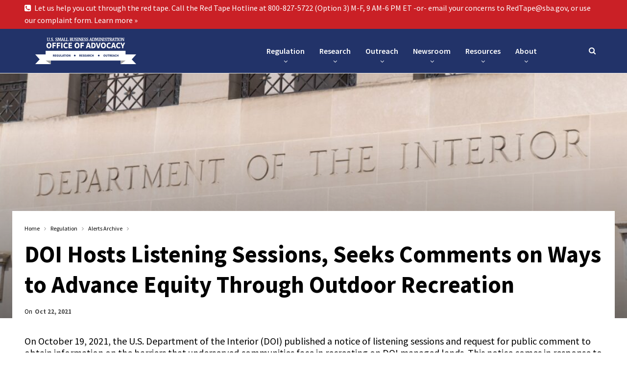

--- FILE ---
content_type: text/html; charset=UTF-8
request_url: https://advocacy.sba.gov/2021/10/22/doi-hosts-listening-sessions-seeks-comments-on-ways-to-advance-equity-through-outdoor-recreation/
body_size: 14343
content:
	<!DOCTYPE html>
		<!--[if IE 8]>
	<html class="ie ie8" lang="en-US"> <![endif]-->
	<!--[if IE 9]>
	<html class="ie ie9" lang="en-US"> <![endif]-->
	<!--[if gt IE 9]><!-->
<html lang="en-US"> <!--<![endif]-->
	<head>
				<meta charset="UTF-8">
		<meta http-equiv="X-UA-Compatible" content="IE=edge">
		<meta name="viewport" content="width=device-width, initial-scale=1.0">
		<link rel="pingback" href="https://advocacy.sba.gov/xmlrpc.php"/>

		<title>DOI Hosts Listening Sessions, Seeks Comments on Ways to Advance Equity Through Outdoor Recreation &#8211; Office of Advocacy</title>
<meta name='robots' content='max-image-preview:large' />
	<style>img:is([sizes="auto" i], [sizes^="auto," i]) { contain-intrinsic-size: 3000px 1500px }</style>
	
<!-- Better Open Graph, Schema.org & Twitter Integration -->
<meta property="og:locale" content="en_us"/>
<meta property="og:site_name" content="Office of Advocacy"/>
<meta property="og:url" content="https://advocacy.sba.gov/2021/10/22/doi-hosts-listening-sessions-seeks-comments-on-ways-to-advance-equity-through-outdoor-recreation/"/>
<meta property="og:title" content="DOI Hosts Listening Sessions, Seeks Comments on Ways to Advance Equity Through Outdoor Recreation"/>
<meta property="og:image" content="https://advocacy.sba.gov/wp-content/uploads/2020/02/facade-of-deprtment-of-the-interior-picture-id939251878-1024x625.jpg"/>
<meta property="article:section" content="Alerts Archive"/>
<meta property="article:tag" content="DOI"/>
<meta property="og:description" content="On October 19, 2021, the U.S. Department of the Interior (DOI) published a notice of listening sessions and request for public comment to obtain information on the barriers that underserved communities face in recreating on DOI managed lands. This no"/>
<meta property="og:type" content="article"/>
<meta name="twitter:card" content="summary"/>
<meta name="twitter:url" content="https://advocacy.sba.gov/2021/10/22/doi-hosts-listening-sessions-seeks-comments-on-ways-to-advance-equity-through-outdoor-recreation/"/>
<meta name="twitter:title" content="DOI Hosts Listening Sessions, Seeks Comments on Ways to Advance Equity Through Outdoor Recreation"/>
<meta name="twitter:description" content="On October 19, 2021, the U.S. Department of the Interior (DOI) published a notice of listening sessions and request for public comment to obtain information on the barriers that underserved communities face in recreating on DOI managed lands. This no"/>
<meta name="twitter:image" content="https://advocacy.sba.gov/wp-content/uploads/2020/02/facade-of-deprtment-of-the-interior-picture-id939251878-1024x625.jpg"/>
<!-- / Better Open Graph, Schema.org & Twitter Integration. -->
<link rel='dns-prefetch' href='//fonts.googleapis.com' />
<link rel="alternate" type="application/rss+xml" title="Office of Advocacy &raquo; Feed" href="https://advocacy.sba.gov/feed/" />
<link rel="alternate" type="application/rss+xml" title="Office of Advocacy &raquo; Comments Feed" href="https://advocacy.sba.gov/comments/feed/" />
<script type="text/javascript">
/* <![CDATA[ */
window._wpemojiSettings = {"baseUrl":"https:\/\/s.w.org\/images\/core\/emoji\/15.0.3\/72x72\/","ext":".png","svgUrl":"https:\/\/s.w.org\/images\/core\/emoji\/15.0.3\/svg\/","svgExt":".svg","source":{"concatemoji":"https:\/\/advocacy.sba.gov\/wp-includes\/js\/wp-emoji-release.min.js?ver=6.7.1"}};
/*! This file is auto-generated */
!function(i,n){var o,s,e;function c(e){try{var t={supportTests:e,timestamp:(new Date).valueOf()};sessionStorage.setItem(o,JSON.stringify(t))}catch(e){}}function p(e,t,n){e.clearRect(0,0,e.canvas.width,e.canvas.height),e.fillText(t,0,0);var t=new Uint32Array(e.getImageData(0,0,e.canvas.width,e.canvas.height).data),r=(e.clearRect(0,0,e.canvas.width,e.canvas.height),e.fillText(n,0,0),new Uint32Array(e.getImageData(0,0,e.canvas.width,e.canvas.height).data));return t.every(function(e,t){return e===r[t]})}function u(e,t,n){switch(t){case"flag":return n(e,"\ud83c\udff3\ufe0f\u200d\u26a7\ufe0f","\ud83c\udff3\ufe0f\u200b\u26a7\ufe0f")?!1:!n(e,"\ud83c\uddfa\ud83c\uddf3","\ud83c\uddfa\u200b\ud83c\uddf3")&&!n(e,"\ud83c\udff4\udb40\udc67\udb40\udc62\udb40\udc65\udb40\udc6e\udb40\udc67\udb40\udc7f","\ud83c\udff4\u200b\udb40\udc67\u200b\udb40\udc62\u200b\udb40\udc65\u200b\udb40\udc6e\u200b\udb40\udc67\u200b\udb40\udc7f");case"emoji":return!n(e,"\ud83d\udc26\u200d\u2b1b","\ud83d\udc26\u200b\u2b1b")}return!1}function f(e,t,n){var r="undefined"!=typeof WorkerGlobalScope&&self instanceof WorkerGlobalScope?new OffscreenCanvas(300,150):i.createElement("canvas"),a=r.getContext("2d",{willReadFrequently:!0}),o=(a.textBaseline="top",a.font="600 32px Arial",{});return e.forEach(function(e){o[e]=t(a,e,n)}),o}function t(e){var t=i.createElement("script");t.src=e,t.defer=!0,i.head.appendChild(t)}"undefined"!=typeof Promise&&(o="wpEmojiSettingsSupports",s=["flag","emoji"],n.supports={everything:!0,everythingExceptFlag:!0},e=new Promise(function(e){i.addEventListener("DOMContentLoaded",e,{once:!0})}),new Promise(function(t){var n=function(){try{var e=JSON.parse(sessionStorage.getItem(o));if("object"==typeof e&&"number"==typeof e.timestamp&&(new Date).valueOf()<e.timestamp+604800&&"object"==typeof e.supportTests)return e.supportTests}catch(e){}return null}();if(!n){if("undefined"!=typeof Worker&&"undefined"!=typeof OffscreenCanvas&&"undefined"!=typeof URL&&URL.createObjectURL&&"undefined"!=typeof Blob)try{var e="postMessage("+f.toString()+"("+[JSON.stringify(s),u.toString(),p.toString()].join(",")+"));",r=new Blob([e],{type:"text/javascript"}),a=new Worker(URL.createObjectURL(r),{name:"wpTestEmojiSupports"});return void(a.onmessage=function(e){c(n=e.data),a.terminate(),t(n)})}catch(e){}c(n=f(s,u,p))}t(n)}).then(function(e){for(var t in e)n.supports[t]=e[t],n.supports.everything=n.supports.everything&&n.supports[t],"flag"!==t&&(n.supports.everythingExceptFlag=n.supports.everythingExceptFlag&&n.supports[t]);n.supports.everythingExceptFlag=n.supports.everythingExceptFlag&&!n.supports.flag,n.DOMReady=!1,n.readyCallback=function(){n.DOMReady=!0}}).then(function(){return e}).then(function(){var e;n.supports.everything||(n.readyCallback(),(e=n.source||{}).concatemoji?t(e.concatemoji):e.wpemoji&&e.twemoji&&(t(e.twemoji),t(e.wpemoji)))}))}((window,document),window._wpemojiSettings);
/* ]]> */
</script>
<style id='wp-emoji-styles-inline-css' type='text/css'>

	img.wp-smiley, img.emoji {
		display: inline !important;
		border: none !important;
		box-shadow: none !important;
		height: 1em !important;
		width: 1em !important;
		margin: 0 0.07em !important;
		vertical-align: -0.1em !important;
		background: none !important;
		padding: 0 !important;
	}
</style>
<link rel='stylesheet' id='wp-block-library-css' href='https://advocacy.sba.gov/wp-includes/css/dist/block-library/style.min.css?ver=6.7.1' type='text/css' media='all' />
<style id='classic-theme-styles-inline-css' type='text/css'>
/*! This file is auto-generated */
.wp-block-button__link{color:#fff;background-color:#32373c;border-radius:9999px;box-shadow:none;text-decoration:none;padding:calc(.667em + 2px) calc(1.333em + 2px);font-size:1.125em}.wp-block-file__button{background:#32373c;color:#fff;text-decoration:none}
</style>
<style id='global-styles-inline-css' type='text/css'>
:root{--wp--preset--aspect-ratio--square: 1;--wp--preset--aspect-ratio--4-3: 4/3;--wp--preset--aspect-ratio--3-4: 3/4;--wp--preset--aspect-ratio--3-2: 3/2;--wp--preset--aspect-ratio--2-3: 2/3;--wp--preset--aspect-ratio--16-9: 16/9;--wp--preset--aspect-ratio--9-16: 9/16;--wp--preset--color--black: #000000;--wp--preset--color--cyan-bluish-gray: #abb8c3;--wp--preset--color--white: #ffffff;--wp--preset--color--pale-pink: #f78da7;--wp--preset--color--vivid-red: #cf2e2e;--wp--preset--color--luminous-vivid-orange: #ff6900;--wp--preset--color--luminous-vivid-amber: #fcb900;--wp--preset--color--light-green-cyan: #7bdcb5;--wp--preset--color--vivid-green-cyan: #00d084;--wp--preset--color--pale-cyan-blue: #8ed1fc;--wp--preset--color--vivid-cyan-blue: #0693e3;--wp--preset--color--vivid-purple: #9b51e0;--wp--preset--gradient--vivid-cyan-blue-to-vivid-purple: linear-gradient(135deg,rgba(6,147,227,1) 0%,rgb(155,81,224) 100%);--wp--preset--gradient--light-green-cyan-to-vivid-green-cyan: linear-gradient(135deg,rgb(122,220,180) 0%,rgb(0,208,130) 100%);--wp--preset--gradient--luminous-vivid-amber-to-luminous-vivid-orange: linear-gradient(135deg,rgba(252,185,0,1) 0%,rgba(255,105,0,1) 100%);--wp--preset--gradient--luminous-vivid-orange-to-vivid-red: linear-gradient(135deg,rgba(255,105,0,1) 0%,rgb(207,46,46) 100%);--wp--preset--gradient--very-light-gray-to-cyan-bluish-gray: linear-gradient(135deg,rgb(238,238,238) 0%,rgb(169,184,195) 100%);--wp--preset--gradient--cool-to-warm-spectrum: linear-gradient(135deg,rgb(74,234,220) 0%,rgb(151,120,209) 20%,rgb(207,42,186) 40%,rgb(238,44,130) 60%,rgb(251,105,98) 80%,rgb(254,248,76) 100%);--wp--preset--gradient--blush-light-purple: linear-gradient(135deg,rgb(255,206,236) 0%,rgb(152,150,240) 100%);--wp--preset--gradient--blush-bordeaux: linear-gradient(135deg,rgb(254,205,165) 0%,rgb(254,45,45) 50%,rgb(107,0,62) 100%);--wp--preset--gradient--luminous-dusk: linear-gradient(135deg,rgb(255,203,112) 0%,rgb(199,81,192) 50%,rgb(65,88,208) 100%);--wp--preset--gradient--pale-ocean: linear-gradient(135deg,rgb(255,245,203) 0%,rgb(182,227,212) 50%,rgb(51,167,181) 100%);--wp--preset--gradient--electric-grass: linear-gradient(135deg,rgb(202,248,128) 0%,rgb(113,206,126) 100%);--wp--preset--gradient--midnight: linear-gradient(135deg,rgb(2,3,129) 0%,rgb(40,116,252) 100%);--wp--preset--font-size--small: 13px;--wp--preset--font-size--medium: 20px;--wp--preset--font-size--large: 36px;--wp--preset--font-size--x-large: 42px;--wp--preset--spacing--20: 0.44rem;--wp--preset--spacing--30: 0.67rem;--wp--preset--spacing--40: 1rem;--wp--preset--spacing--50: 1.5rem;--wp--preset--spacing--60: 2.25rem;--wp--preset--spacing--70: 3.38rem;--wp--preset--spacing--80: 5.06rem;--wp--preset--shadow--natural: 6px 6px 9px rgba(0, 0, 0, 0.2);--wp--preset--shadow--deep: 12px 12px 50px rgba(0, 0, 0, 0.4);--wp--preset--shadow--sharp: 6px 6px 0px rgba(0, 0, 0, 0.2);--wp--preset--shadow--outlined: 6px 6px 0px -3px rgba(255, 255, 255, 1), 6px 6px rgba(0, 0, 0, 1);--wp--preset--shadow--crisp: 6px 6px 0px rgba(0, 0, 0, 1);}:where(.is-layout-flex){gap: 0.5em;}:where(.is-layout-grid){gap: 0.5em;}body .is-layout-flex{display: flex;}.is-layout-flex{flex-wrap: wrap;align-items: center;}.is-layout-flex > :is(*, div){margin: 0;}body .is-layout-grid{display: grid;}.is-layout-grid > :is(*, div){margin: 0;}:where(.wp-block-columns.is-layout-flex){gap: 2em;}:where(.wp-block-columns.is-layout-grid){gap: 2em;}:where(.wp-block-post-template.is-layout-flex){gap: 1.25em;}:where(.wp-block-post-template.is-layout-grid){gap: 1.25em;}.has-black-color{color: var(--wp--preset--color--black) !important;}.has-cyan-bluish-gray-color{color: var(--wp--preset--color--cyan-bluish-gray) !important;}.has-white-color{color: var(--wp--preset--color--white) !important;}.has-pale-pink-color{color: var(--wp--preset--color--pale-pink) !important;}.has-vivid-red-color{color: var(--wp--preset--color--vivid-red) !important;}.has-luminous-vivid-orange-color{color: var(--wp--preset--color--luminous-vivid-orange) !important;}.has-luminous-vivid-amber-color{color: var(--wp--preset--color--luminous-vivid-amber) !important;}.has-light-green-cyan-color{color: var(--wp--preset--color--light-green-cyan) !important;}.has-vivid-green-cyan-color{color: var(--wp--preset--color--vivid-green-cyan) !important;}.has-pale-cyan-blue-color{color: var(--wp--preset--color--pale-cyan-blue) !important;}.has-vivid-cyan-blue-color{color: var(--wp--preset--color--vivid-cyan-blue) !important;}.has-vivid-purple-color{color: var(--wp--preset--color--vivid-purple) !important;}.has-black-background-color{background-color: var(--wp--preset--color--black) !important;}.has-cyan-bluish-gray-background-color{background-color: var(--wp--preset--color--cyan-bluish-gray) !important;}.has-white-background-color{background-color: var(--wp--preset--color--white) !important;}.has-pale-pink-background-color{background-color: var(--wp--preset--color--pale-pink) !important;}.has-vivid-red-background-color{background-color: var(--wp--preset--color--vivid-red) !important;}.has-luminous-vivid-orange-background-color{background-color: var(--wp--preset--color--luminous-vivid-orange) !important;}.has-luminous-vivid-amber-background-color{background-color: var(--wp--preset--color--luminous-vivid-amber) !important;}.has-light-green-cyan-background-color{background-color: var(--wp--preset--color--light-green-cyan) !important;}.has-vivid-green-cyan-background-color{background-color: var(--wp--preset--color--vivid-green-cyan) !important;}.has-pale-cyan-blue-background-color{background-color: var(--wp--preset--color--pale-cyan-blue) !important;}.has-vivid-cyan-blue-background-color{background-color: var(--wp--preset--color--vivid-cyan-blue) !important;}.has-vivid-purple-background-color{background-color: var(--wp--preset--color--vivid-purple) !important;}.has-black-border-color{border-color: var(--wp--preset--color--black) !important;}.has-cyan-bluish-gray-border-color{border-color: var(--wp--preset--color--cyan-bluish-gray) !important;}.has-white-border-color{border-color: var(--wp--preset--color--white) !important;}.has-pale-pink-border-color{border-color: var(--wp--preset--color--pale-pink) !important;}.has-vivid-red-border-color{border-color: var(--wp--preset--color--vivid-red) !important;}.has-luminous-vivid-orange-border-color{border-color: var(--wp--preset--color--luminous-vivid-orange) !important;}.has-luminous-vivid-amber-border-color{border-color: var(--wp--preset--color--luminous-vivid-amber) !important;}.has-light-green-cyan-border-color{border-color: var(--wp--preset--color--light-green-cyan) !important;}.has-vivid-green-cyan-border-color{border-color: var(--wp--preset--color--vivid-green-cyan) !important;}.has-pale-cyan-blue-border-color{border-color: var(--wp--preset--color--pale-cyan-blue) !important;}.has-vivid-cyan-blue-border-color{border-color: var(--wp--preset--color--vivid-cyan-blue) !important;}.has-vivid-purple-border-color{border-color: var(--wp--preset--color--vivid-purple) !important;}.has-vivid-cyan-blue-to-vivid-purple-gradient-background{background: var(--wp--preset--gradient--vivid-cyan-blue-to-vivid-purple) !important;}.has-light-green-cyan-to-vivid-green-cyan-gradient-background{background: var(--wp--preset--gradient--light-green-cyan-to-vivid-green-cyan) !important;}.has-luminous-vivid-amber-to-luminous-vivid-orange-gradient-background{background: var(--wp--preset--gradient--luminous-vivid-amber-to-luminous-vivid-orange) !important;}.has-luminous-vivid-orange-to-vivid-red-gradient-background{background: var(--wp--preset--gradient--luminous-vivid-orange-to-vivid-red) !important;}.has-very-light-gray-to-cyan-bluish-gray-gradient-background{background: var(--wp--preset--gradient--very-light-gray-to-cyan-bluish-gray) !important;}.has-cool-to-warm-spectrum-gradient-background{background: var(--wp--preset--gradient--cool-to-warm-spectrum) !important;}.has-blush-light-purple-gradient-background{background: var(--wp--preset--gradient--blush-light-purple) !important;}.has-blush-bordeaux-gradient-background{background: var(--wp--preset--gradient--blush-bordeaux) !important;}.has-luminous-dusk-gradient-background{background: var(--wp--preset--gradient--luminous-dusk) !important;}.has-pale-ocean-gradient-background{background: var(--wp--preset--gradient--pale-ocean) !important;}.has-electric-grass-gradient-background{background: var(--wp--preset--gradient--electric-grass) !important;}.has-midnight-gradient-background{background: var(--wp--preset--gradient--midnight) !important;}.has-small-font-size{font-size: var(--wp--preset--font-size--small) !important;}.has-medium-font-size{font-size: var(--wp--preset--font-size--medium) !important;}.has-large-font-size{font-size: var(--wp--preset--font-size--large) !important;}.has-x-large-font-size{font-size: var(--wp--preset--font-size--x-large) !important;}
:where(.wp-block-post-template.is-layout-flex){gap: 1.25em;}:where(.wp-block-post-template.is-layout-grid){gap: 1.25em;}
:where(.wp-block-columns.is-layout-flex){gap: 2em;}:where(.wp-block-columns.is-layout-grid){gap: 2em;}
:root :where(.wp-block-pullquote){font-size: 1.5em;line-height: 1.6;}
</style>
<link rel='stylesheet' id='better-framework-main-fonts-css' href='https://fonts.googleapis.com/css?family=Source+Sans+Pro:400,600,700,400italic%7CMerriweather:400&#038;display=swap' type='text/css' media='all' />
<script type="text/javascript" src="https://advocacy.sba.gov/wp-includes/js/jquery/jquery.min.js?ver=3.7.1" id="jquery-core-js"></script>
<script type="text/javascript" src="https://advocacy.sba.gov/wp-includes/js/jquery/jquery-migrate.min.js?ver=3.4.1" id="jquery-migrate-js"></script>
<!--[if lt IE 9]>
<script type="text/javascript" src="https://advocacy.sba.gov/wp-content/themes/publisher/includes/libs/better-framework/assets/js/html5shiv.min.js?ver=3.11.2" id="bf-html5shiv-js"></script>
<![endif]-->
<!--[if lt IE 9]>
<script type="text/javascript" src="https://advocacy.sba.gov/wp-content/themes/publisher/includes/libs/better-framework/assets/js/respond.min.js?ver=3.11.2" id="bf-respond-js"></script>
<![endif]-->
<link rel="https://api.w.org/" href="https://advocacy.sba.gov/wp-json/" /><link rel="alternate" title="JSON" type="application/json" href="https://advocacy.sba.gov/wp-json/wp/v2/posts/16946" /><link rel="EditURI" type="application/rsd+xml" title="RSD" href="https://advocacy.sba.gov/xmlrpc.php?rsd" />
<meta name="generator" content="WordPress 6.7.1" />
<link rel="canonical" href="https://advocacy.sba.gov/2021/10/22/doi-hosts-listening-sessions-seeks-comments-on-ways-to-advance-equity-through-outdoor-recreation/" />
<link rel='shortlink' href='https://advocacy.sba.gov/?p=16946' />
<link rel="alternate" title="oEmbed (JSON)" type="application/json+oembed" href="https://advocacy.sba.gov/wp-json/oembed/1.0/embed?url=https%3A%2F%2Fadvocacy.sba.gov%2F2021%2F10%2F22%2Fdoi-hosts-listening-sessions-seeks-comments-on-ways-to-advance-equity-through-outdoor-recreation%2F" />
<link rel="alternate" title="oEmbed (XML)" type="text/xml+oembed" href="https://advocacy.sba.gov/wp-json/oembed/1.0/embed?url=https%3A%2F%2Fadvocacy.sba.gov%2F2021%2F10%2F22%2Fdoi-hosts-listening-sessions-seeks-comments-on-ways-to-advance-equity-through-outdoor-recreation%2F&#038;format=xml" />
<link rel="alternate" href="https://advocacy.prod.ussba.io/2021/10/22/doi-hosts-listening-sessions-seeks-comments-on-ways-to-advance-equity-through-outdoor-recreation/" hreflang="x-default" /><script type="text/javascript">
(function(url){
	if(/(?:Chrome\/26\.0\.1410\.63 Safari\/537\.31|WordfenceTestMonBot)/.test(navigator.userAgent)){ return; }
	var addEvent = function(evt, handler) {
		if (window.addEventListener) {
			document.addEventListener(evt, handler, false);
		} else if (window.attachEvent) {
			document.attachEvent('on' + evt, handler);
		}
	};
	var removeEvent = function(evt, handler) {
		if (window.removeEventListener) {
			document.removeEventListener(evt, handler, false);
		} else if (window.detachEvent) {
			document.detachEvent('on' + evt, handler);
		}
	};
	var evts = 'contextmenu dblclick drag dragend dragenter dragleave dragover dragstart drop keydown keypress keyup mousedown mousemove mouseout mouseover mouseup mousewheel scroll'.split(' ');
	var logHuman = function() {
		if (window.wfLogHumanRan) { return; }
		window.wfLogHumanRan = true;
		var wfscr = document.createElement('script');
		wfscr.type = 'text/javascript';
		wfscr.async = true;
		wfscr.src = url + '&r=' + Math.random();
		(document.getElementsByTagName('head')[0]||document.getElementsByTagName('body')[0]).appendChild(wfscr);
		for (var i = 0; i < evts.length; i++) {
			removeEvent(evts[i], logHuman);
		}
	};
	for (var i = 0; i < evts.length; i++) {
		addEvent(evts[i], logHuman);
	}
})('//advocacy.sba.gov/?wordfence_lh=1&hid=6752E00F6D317B8AAE80F99E126999DB');
</script>      <script async src="https://www.googletagmanager.com/gtag/js?id=UA-19362636-27"></script>
      <script>
        window.dataLayer = window.dataLayer || [];
        function gtag(){dataLayer.push(arguments);}
        gtag('js', new Date());
        gtag('config', 'UA-19362636-27');
      </script>
                  <link rel="shortcut icon" href="https://advocacy.sba.gov/wp-content/uploads/2024/03/Advo-A-seal.png">            <link rel="apple-touch-icon" href="https://advocacy.sba.gov/wp-content/uploads/2024/03/Advo-A-seal.png">            <link rel="apple-touch-icon" sizes="114x114" href="https://advocacy.sba.gov/wp-content/uploads/2024/03/Advo-A-seal.png">            <link rel="apple-touch-icon" sizes="72x72" href="https://advocacy.sba.gov/wp-content/uploads/2024/03/Advo-A-seal.png">            <link rel="apple-touch-icon" sizes="144x144" href="https://advocacy.sba.gov/wp-content/uploads/2024/03/Advo-A-seal.png"><meta name="generator" content="Elementor 3.34.4; features: e_font_icon_svg, additional_custom_breakpoints; settings: css_print_method-external, google_font-enabled, font_display-swap">
			<style>
				.e-con.e-parent:nth-of-type(n+4):not(.e-lazyloaded):not(.e-no-lazyload),
				.e-con.e-parent:nth-of-type(n+4):not(.e-lazyloaded):not(.e-no-lazyload) * {
					background-image: none !important;
				}
				@media screen and (max-height: 1024px) {
					.e-con.e-parent:nth-of-type(n+3):not(.e-lazyloaded):not(.e-no-lazyload),
					.e-con.e-parent:nth-of-type(n+3):not(.e-lazyloaded):not(.e-no-lazyload) * {
						background-image: none !important;
					}
				}
				@media screen and (max-height: 640px) {
					.e-con.e-parent:nth-of-type(n+2):not(.e-lazyloaded):not(.e-no-lazyload),
					.e-con.e-parent:nth-of-type(n+2):not(.e-lazyloaded):not(.e-no-lazyload) * {
						background-image: none !important;
					}
				}
			</style>
			<meta name="generator" content="Powered by WPBakery Page Builder - drag and drop page builder for WordPress."/>
<script type="application/ld+json">{
    "@context": "http:\/\/schema.org\/",
    "@type": "Organization",
    "@id": "#organization",
    "logo": {
        "@type": "ImageObject",
        "url": "https:\/\/advocacy.sba.gov\/wp-content\/uploads\/2019\/03\/a_right-larger-header-site.png"
    },
    "url": "https:\/\/advocacy.sba.gov\/",
    "name": "Office of Advocacy",
    "description": "The independent voice for small businesses and entities."
}</script>
<script type="application/ld+json">{
    "@context": "http:\/\/schema.org\/",
    "@type": "WebSite",
    "name": "Office of Advocacy",
    "alternateName": "The independent voice for small businesses and entities.",
    "url": "https:\/\/advocacy.sba.gov\/"
}</script>
<script type="application/ld+json">{
    "@context": "http:\/\/schema.org\/",
    "@type": "BlogPosting",
    "headline": "DOI Hosts Listening Sessions, Seeks Comments on Ways to Advance Equity Through Outdoor Recreation",
    "description": "On October 19, 2021, the U.S. Department of the Interior (DOI) published a notice of listening sessions and request for public comment to obtain information on the barriers that underserved communities face in recreating on DOI managed lands. This no",
    "datePublished": "2021-10-22",
    "dateModified": "2021-12-08",
    "author": {
        "@type": "Person",
        "@id": "#person-OfficeofAdvocacy",
        "name": "Office of Advocacy"
    },
    "image": {
        "@type": "ImageObject",
        "url": "https:\/\/advocacy.sba.gov\/wp-content\/uploads\/2020\/02\/facade-of-deprtment-of-the-interior-picture-id939251878.jpg",
        "width": 1600,
        "height": 977
    },
    "interactionStatistic": [
        {
            "@type": "InteractionCounter",
            "interactionType": "http:\/\/schema.org\/CommentAction",
            "userInteractionCount": "0"
        }
    ],
    "publisher": {
        "@id": "#organization"
    },
    "mainEntityOfPage": "https:\/\/advocacy.sba.gov\/2021\/10\/22\/doi-hosts-listening-sessions-seeks-comments-on-ways-to-advance-equity-through-outdoor-recreation\/"
}</script>
<link rel='stylesheet' id='bf-minifed-css-1' href='https://advocacy.sba.gov/wp-content/bs-booster-cache/ead9a16790c99e26a708f717f6e5d10b.css' type='text/css' media='all' />
<link rel='stylesheet' id='7.8.0-1769432337' href='https://advocacy.sba.gov/wp-content/bs-booster-cache/9cb85823a038beff75bd4e1637b19af6.css' type='text/css' media='all' />
<link rel="icon" href="https://advocacy.sba.gov/wp-content/uploads/2024/03/Advo-A-seal-150x150.png" sizes="32x32" />
<link rel="icon" href="https://advocacy.sba.gov/wp-content/uploads/2024/03/Advo-A-seal.png" sizes="192x192" />
<link rel="apple-touch-icon" href="https://advocacy.sba.gov/wp-content/uploads/2024/03/Advo-A-seal.png" />
<meta name="msapplication-TileImage" content="https://advocacy.sba.gov/wp-content/uploads/2024/03/Advo-A-seal.png" />

<!-- BetterFramework Head Inline CSS -->
<style>
.listing-item.listing-mg-type-1 .title.title a.post-url.post-url, .listing-item.listing-mg-type-1 .title.title a.post-url.post-url:hover { background-color: #223369; }
.listing-mg-type-1 .post-meta .post-author { background-color: #223369; }
.listing-item-blog.sticky, .listing-item-blog.sticky:first-child { background-color: #F1C400; }
.listing-item-blog-1.has-post-thumbnail .post-summary { color: #000; }
.post-meta .post-author { color: #000; }
.post-meta .post-author-name { color: #000; }
div.item-content > div.content-container > div.post-meta > span.time > time.post-published.updated { color: #fff !important; background-color: #223369; }
div.listing > article > div.item-inner > div.post-meta > span.time > time.post-published.updated { color: #000; }
.post-meta.single-post-meta .time { color: #000; }

/* breadcrumb color */
.bf-breadcrumb .bf-breadcrumb-item a, .bf-breadcrumb .bf-breadcrumb-item span { color: #000; }
div.wp-block-file > a.wp-block-file__button { color: #fff; }

/* can't identify */

.archive-title .term-badges span.term-badge a { color: #000 !important; border-color: #000000 !important; }


/* Load more posts button */
a.btn-bs-pagination { border: 1px solid #000 }
span.loaded.txt { color: #000; }

/* More Stories posts pop-up prev next buttons */
a.btn-bs-pagination { border: 1px solid #000; color: #000 !important; }
.bs-pagination-label { color: #fff; }

/* Link underlines for posts and pages */
.entry-content a { text-decoration: underline; }

/* Tag description button for all posts */
.entry-terms.post-tags a { border: 1px solid #000000; color: #000000; }

/* Prev Next pagination numbers for Categories */
div.pagination.bs-numbered-pagination a { border: 1px solid #000; color: #000; !important; }
div.pagination.bs-numbered-pagination a.page-numbers { border: 1px solid #000; color: #000; !important; }
div.pagination.bs-numbered-pagination span.page-numbers.dots { border: 1px solid #000; color: #000; !important; }
span.page-numbers.dots { color: #000; }

/* Browsing Tag display of RSS Feed icon */
i.fa.fa-rss {display: none !important;}

/* Author profile icon */
.author-profile .author-links ul li.site a { background-color: #223369; display:none}
i.fa.fa-globe { alt="Author Profile globe icon" }

/* Main navMenu children arrows */
.site-header.header-style-6 .main-menu.menu>li.menu-item-has-children>a:after {
    position: absolute;
    width: 100%;
    left: 0;
    margin: 0;
    text-align: center;
    bottom: 10px;
    color: #fff;
}

/*Style Guide Site Header Font Size*/
.site-header.header-style-6 .main-menu-container {
    width: 70%;
    float: left;
}

}

</style>
<!-- /BetterFramework Head Inline CSS-->
<noscript><style> .wpb_animate_when_almost_visible { opacity: 1; }</style></noscript>	</head>

<body class="post-template-default single single-post postid-16946 single-format-standard multiple-domain-advocacy-sba-gov bs-theme bs-publisher bs-publisher-clean-magazine ltr close-rh page-layout-3-col-0 full-width main-menu-sticky active-ajax-search single-prim-cat-2083 single-cat-2083  wpb-js-composer js-comp-ver-6.5.0 vc_responsive bs-ll-a elementor-default elementor-kit-25060" dir="ltr">
	<header id="header" class="site-header header-style-6 full-width stretched" itemscope="itemscope" itemtype="https://schema.org/WPHeader">
		<section class="topbar topbar-style-1 hidden-xs hidden-xs">
	<div class="content-wrap">
		<div class="container">
			<div class="topbar-inner clearfix">

				
				<div class="section-menu">
						<div id="menu-top" class="menu top-menu-wrapper" role="navigation" itemscope="itemscope" itemtype="https://schema.org/SiteNavigationElement">
		<nav class="top-menu-container">

			<ul id="top-navigation" class="top-menu menu clearfix bsm-pure">
				<li id="menu-item-30060" class="menu-have-icon menu-icon-type-fontawesome menu-item menu-item-type-post_type menu-item-object-page better-anim-fade menu-item-30060"><a href="https://advocacy.sba.gov/resources/hotline/"><i class="bf-icon  fa fa-phone-square"></i>Let us help you cut through the red tape. Call the Red Tape Hotline at 800-827-5722 (Option 3) M-F, 9 AM-6 PM ET -or- email your concerns to RedTape@sba.gov, or use our complaint form. Learn more »</a></li>
			</ul>

		</nav>
	</div>
				</div>
			</div>
		</div>
	</div>
</section>
		<div class="content-wrap">
			<div class="container">
				<div class="header-inner clearfix">
					<div id="site-branding" class="site-branding">
	<p  id="site-title" class="logo h1 img-logo">
	<a href="https://advocacy.sba.gov/" itemprop="url" rel="home">
					<img id="site-logo" src="https://advocacy.sba.gov/wp-content/uploads/2019/03/a_right-larger-header-site.png"
			     alt="SBA Office of Advocacy"  data-bsrjs="https://advocacy.sba.gov/wp-content/uploads/2019/03/a_right-larger-header-site-retina.png"  />

			<span class="site-title">SBA Office of Advocacy - The independent voice for small businesses and entities.</span>
				</a>
</p>
</div><!-- .site-branding -->
<nav id="menu-main" class="menu main-menu-container  show-search-item menu-actions-btn-width-1" role="navigation" itemscope="itemscope" itemtype="https://schema.org/SiteNavigationElement">
			<div class="menu-action-buttons width-1">
							<div class="search-container close">
					<span class="search-handler"><i class="fa fa-search"></i></span>

					<div class="search-box clearfix">
						<form role="search" method="get" class="search-form clearfix" action="https://advocacy.sba.gov">
	<input type="search" class="search-field"
	       placeholder="Search..."
	       value="" name="s"
	       title="Search for:"
	       autocomplete="off">
	<input type="submit" class="search-submit" value="Search">
</form><!-- .search-form -->
					</div>
				</div>
						</div>
			<ul id="main-navigation" class="main-menu menu bsm-pure clearfix">
		<li id="menu-item-20611" class="menu-item menu-item-type-custom menu-item-object-custom menu-item-has-children better-anim-fade menu-item-20611"><a>Regulation</a>
<ul class="sub-menu">
	<li id="menu-item-11565" class="menu-item menu-item-type-taxonomy menu-item-object-category menu-item-has-children menu-term-2173 better-anim-fade menu-item-11565"><a href="https://advocacy.sba.gov/category/regulation/regulatory-alerts/">Regulatory Alerts</a>
	<ul class="sub-menu">
		<li id="menu-item-23378" class="menu-item menu-item-type-taxonomy menu-item-object-category current-post-ancestor current-menu-parent current-post-parent menu-term-2083 better-anim-fade menu-item-23378"><a href="https://advocacy.sba.gov/category/regulation/alerts-archive/">Regulatory Alerts Archive</a></li>
	</ul>
</li>
	<li id="menu-item-7542" class="menu-item menu-item-type-taxonomy menu-item-object-category menu-term-2008 better-anim-fade menu-item-7542"><a href="https://advocacy.sba.gov/category/regulation/letters-to-agencies/">Letters to Agencies</a></li>
	<li id="menu-item-7543" class="menu-item menu-item-type-taxonomy menu-item-object-category menu-item-has-children menu-term-2011 better-anim-fade menu-item-7543"><a href="https://advocacy.sba.gov/category/regulation/agency-roundtables/">Agency Roundtables</a>
	<ul class="sub-menu">
		<li id="menu-item-24408" class="menu-item menu-item-type-taxonomy menu-item-object-category menu-term-2286 better-anim-fade menu-item-24408"><a href="https://advocacy.sba.gov/category/regulation/agency-roundtables/roundtable-recaps/">Roundtable Recaps</a></li>
	</ul>
</li>
	<li id="menu-item-11349" class="menu-item menu-item-type-taxonomy menu-item-object-category menu-term-2169 better-anim-fade menu-item-11349"><a href="https://advocacy.sba.gov/category/regulation/international-trade/">International Trade</a></li>
</ul>
</li>
<li id="menu-item-20612" class="menu-item menu-item-type-custom menu-item-object-custom menu-item-has-children better-anim-fade menu-item-20612"><a>Research</a>
<ul class="sub-menu">
	<li id="menu-item-21007" class="menu-item menu-item-type-post_type menu-item-object-page menu-item-has-children better-anim-fade menu-item-21007"><a href="https://advocacy.sba.gov/research-publications/">Research Publications</a>
	<ul class="sub-menu">
		<li id="menu-item-23600" class="menu-item menu-item-type-taxonomy menu-item-object-category menu-term-2203 better-anim-fade menu-item-23600"><a href="https://advocacy.sba.gov/category/research/research-publications/economic-studies/">Economic Studies</a></li>
		<li id="menu-item-22137" class="menu-item menu-item-type-taxonomy menu-item-object-category menu-term-2272 better-anim-fade menu-item-22137"><a href="https://advocacy.sba.gov/category/research/research-publications/frequently-asked-questions/">FAQs About Small Business</a></li>
		<li id="menu-item-23811" class="menu-item menu-item-type-taxonomy menu-item-object-category menu-term-2290 better-anim-fade menu-item-23811"><a href="https://advocacy.sba.gov/category/research/research-publications/research-spotlights/">Research Spotlights</a></li>
		<li id="menu-item-12935" class="menu-item menu-item-type-taxonomy menu-item-object-category menu-term-2195 better-anim-fade menu-item-12935"><a href="https://advocacy.sba.gov/category/research/research-publications/facts-about-small-businesses/">Small Business Facts</a></li>
		<li id="menu-item-12936" class="menu-item menu-item-type-taxonomy menu-item-object-category menu-term-2014 better-anim-fade menu-item-12936"><a href="https://advocacy.sba.gov/category/research/research-publications/state-profiles/">State Profiles</a></li>
	</ul>
</li>
	<li id="menu-item-13337" class="menu-item menu-item-type-post_type menu-item-object-page menu-item-has-children better-anim-fade menu-item-13337"><a href="https://advocacy.sba.gov/small-business-data-resources/">Small Business Data Resources</a>
	<ul class="sub-menu">
		<li id="menu-item-32329" class="menu-item menu-item-type-post_type menu-item-object-page better-anim-fade menu-item-32329"><a href="https://advocacy.sba.gov/?page_id=32055">Small Business Data Tool: SEXTANT</a></li>
	</ul>
</li>
</ul>
</li>
<li id="menu-item-20613" class="menu-item menu-item-type-custom menu-item-object-custom menu-item-has-children better-anim-fade menu-item-20613"><a>Outreach</a>
<ul class="sub-menu">
	<li id="menu-item-9194" class="menu-item menu-item-type-post_type menu-item-object-page menu-item-has-children better-anim-fade menu-item-9194"><a href="https://advocacy.sba.gov/regional-advocates/">Regional Advocates</a>
	<ul class="sub-menu">
		<li id="menu-item-29415" class="menu-item menu-item-type-post_type menu-item-object-page better-anim-fade menu-item-29415"><a href="https://advocacy.sba.gov/regional-advocates/region-1-advocate-and-bio/">Region 1 Advocate and Bio</a></li>
		<li id="menu-item-29417" class="menu-item menu-item-type-post_type menu-item-object-page better-anim-fade menu-item-29417"><a href="https://advocacy.sba.gov/regional-advocates/region-2-advocate-and-bio/">Region 2 Advocate and Bio</a></li>
		<li id="menu-item-29418" class="menu-item menu-item-type-post_type menu-item-object-page better-anim-fade menu-item-29418"><a href="https://advocacy.sba.gov/regional-advocates/region-3-advocate-and-bio/">Region 3 Advocate and Bio</a></li>
		<li id="menu-item-29419" class="menu-item menu-item-type-post_type menu-item-object-page better-anim-fade menu-item-29419"><a href="https://advocacy.sba.gov/regional-advocates/region-4-advocate-and-bio/">Region 4 Advocate and Bio</a></li>
		<li id="menu-item-29420" class="menu-item menu-item-type-post_type menu-item-object-page better-anim-fade menu-item-29420"><a href="https://advocacy.sba.gov/regional-advocates/region-5-advocate-and-bio/">Region 5 Advocate and Bio</a></li>
		<li id="menu-item-29421" class="menu-item menu-item-type-post_type menu-item-object-page better-anim-fade menu-item-29421"><a href="https://advocacy.sba.gov/regional-advocates/region-6-advocate-and-bio/">Region 6 Advocate and Bio</a></li>
		<li id="menu-item-29422" class="menu-item menu-item-type-post_type menu-item-object-page better-anim-fade menu-item-29422"><a href="https://advocacy.sba.gov/regional-advocates/region-7-advocate-and-bio/">Region 7 Advocate and Bio</a></li>
		<li id="menu-item-29423" class="menu-item menu-item-type-post_type menu-item-object-page better-anim-fade menu-item-29423"><a href="https://advocacy.sba.gov/regional-advocates/region-8-advocate-and-bio/">Region 8 Advocate and Bio</a></li>
		<li id="menu-item-29424" class="menu-item menu-item-type-post_type menu-item-object-page better-anim-fade menu-item-29424"><a href="https://advocacy.sba.gov/regional-advocates/region-9-advocate-and-bio/">Region 9 Advocate and Bio</a></li>
		<li id="menu-item-29416" class="menu-item menu-item-type-post_type menu-item-object-page better-anim-fade menu-item-29416"><a href="https://advocacy.sba.gov/regional-advocates/region-10-advocate-and-bio/">Region 10 Advocate and Bio</a></li>
	</ul>
</li>
	<li id="menu-item-22494" class="menu-item menu-item-type-taxonomy menu-item-object-category menu-term-2122 better-anim-fade menu-item-22494"><a href="https://advocacy.sba.gov/category/outreach/regional-outreach/">Regional Outreach</a></li>
	<li id="menu-item-30876" class="menu-item menu-item-type-post_type menu-item-object-page better-anim-fade menu-item-30876"><a href="https://advocacy.sba.gov/outreach-resources/">Outreach Resources</a></li>
	<li id="menu-item-10865" class="menu-item menu-item-type-post_type menu-item-object-page menu-item-has-children better-anim-fade menu-item-10865"><a href="https://advocacy.sba.gov/regulatory-reform/">Regulatory Reform</a>
	<ul class="sub-menu">
		<li id="menu-item-33945" class="menu-item menu-item-type-post_type menu-item-object-page better-anim-fade menu-item-33945"><a href="https://advocacy.sba.gov/regulatory-reform/small-businesses-most-wanted-reform/">Small Businesses’ Most Wanted</a></li>
	</ul>
</li>
</ul>
</li>
<li id="menu-item-22429" class="menu-item menu-item-type-custom menu-item-object-custom menu-item-has-children better-anim-fade menu-item-22429"><a>Newsroom</a>
<ul class="sub-menu">
	<li id="menu-item-8193" class="menu-item menu-item-type-taxonomy menu-item-object-category menu-item-has-children menu-term-2028 better-anim-fade menu-item-8193"><a href="https://advocacy.sba.gov/category/newsroom/news-articles/">Blog</a>
	<ul class="sub-menu">
		<li id="menu-item-10439" class="menu-item menu-item-type-taxonomy menu-item-object-category menu-term-2154 better-anim-fade menu-item-10439"><a href="https://advocacy.sba.gov/category/newsroom/news-articles/archived-news/">Archived News</a></li>
	</ul>
</li>
	<li id="menu-item-24278" class="menu-item menu-item-type-taxonomy menu-item-object-category menu-item-has-children menu-term-2024 better-anim-fade menu-item-24278"><a href="https://advocacy.sba.gov/category/newsroom/congressional/">Congressional Testimony</a>
	<ul class="sub-menu">
		<li id="menu-item-24276" class="menu-item menu-item-type-custom menu-item-object-custom menu-item-has-children better-anim-fade menu-item-24276"><a>Congressional Resources</a>
		<ul class="sub-menu">
			<li id="menu-item-24277" class="menu-item menu-item-type-taxonomy menu-item-object-category menu-term-2234 better-anim-fade menu-item-24277"><a href="https://advocacy.sba.gov/category/newsroom/congressional/congressional-resources/legislative-correspondence/">Legislative Correspondence</a></li>
			<li id="menu-item-24279" class="menu-item menu-item-type-taxonomy menu-item-object-category menu-term-2298 better-anim-fade menu-item-24279"><a href="https://advocacy.sba.gov/category/newsroom/congressional/congressional-resources/reports-to-congress/">Reports to Congress</a></li>
		</ul>
</li>
	</ul>
</li>
	<li id="menu-item-22420" class="menu-item menu-item-type-taxonomy menu-item-object-category menu-term-2293 better-anim-fade menu-item-22420"><a href="https://advocacy.sba.gov/category/newsroom/events/">Events</a></li>
	<li id="menu-item-20609" class="menu-item menu-item-type-post_type menu-item-object-page better-anim-fade menu-item-20609"><a href="https://advocacy.sba.gov/media/">Media</a></li>
	<li id="menu-item-9234" class="menu-item menu-item-type-taxonomy menu-item-object-category menu-term-2018 better-anim-fade menu-item-9234"><a href="https://advocacy.sba.gov/category/newsroom/press-releases/">Press Releases</a></li>
</ul>
</li>
<li id="menu-item-20614" class="menu-item menu-item-type-custom menu-item-object-custom menu-item-has-children better-anim-fade menu-item-20614"><a>Resources</a>
<ul class="sub-menu">
	<li id="menu-item-30951" class="menu-item menu-item-type-post_type menu-item-object-page better-anim-fade menu-item-30951"><a href="https://advocacy.sba.gov/resources/hotline/">Red Tape Hotline</a></li>
	<li id="menu-item-13623" class="menu-item menu-item-type-post_type menu-item-object-page better-anim-fade menu-item-13623"><a href="https://advocacy.sba.gov/resources/reference-library/">Reference Library</a></li>
	<li id="menu-item-13624" class="menu-item menu-item-type-post_type menu-item-object-page menu-item-has-children better-anim-fade menu-item-13624"><a href="https://advocacy.sba.gov/resources/regulatory-flexibility-act/">Regulatory Flexibility Act</a>
	<ul class="sub-menu">
		<li id="menu-item-24280" class="menu-item menu-item-type-taxonomy menu-item-object-category menu-term-2233 better-anim-fade menu-item-24280"><a href="https://advocacy.sba.gov/category/resources/annual-reports-on-the-rfa/">Annual Reports on the RFA</a></li>
		<li id="menu-item-13626" class="menu-item menu-item-type-post_type menu-item-object-page menu-item-has-children better-anim-fade menu-item-13626"><a href="https://advocacy.sba.gov/resources/regulatory-flexibility-act/rfa-basics/">RFA Basics</a>
		<ul class="sub-menu">
			<li id="menu-item-14651" class="menu-item menu-item-type-post_type menu-item-object-page better-anim-fade menu-item-14651"><a href="https://advocacy.sba.gov/resources/regulatory-flexibility-act/rfa-basics/rfa-data-resources-for-federal-agencies/">Data Resources for Federal Agencies</a></li>
			<li id="menu-item-13625" class="menu-item menu-item-type-post_type menu-item-object-page better-anim-fade menu-item-13625"><a href="https://advocacy.sba.gov/resources/regulatory-flexibility-act/rfa-basics/how-to-comply-with-the-regulatory-flexibility-act/">RFA Compliance Guide for Agencies</a></li>
		</ul>
</li>
	</ul>
</li>
	<li id="menu-item-14617" class="menu-item menu-item-type-post_type menu-item-object-page menu-item-has-children better-anim-fade menu-item-14617"><a href="https://advocacy.sba.gov/resources/small-business-resources/">Small Business Resources</a>
	<ul class="sub-menu">
		<li id="menu-item-20605" class="menu-item menu-item-type-post_type menu-item-object-page better-anim-fade menu-item-20605"><a href="https://advocacy.sba.gov/resources/small-business-resources/guide-to-federal-rulemaking/">Guide to Federal Rulemaking</a></li>
		<li id="menu-item-20606" class="menu-item menu-item-type-post_type menu-item-object-page better-anim-fade menu-item-20606"><a href="https://advocacy.sba.gov/resources/small-business-resources/small-business-guide-to-comment-letter-writing/">Small Business Guide to Comment Letter Writing</a></li>
	</ul>
</li>
</ul>
</li>
<li id="menu-item-20615" class="menu-item menu-item-type-custom menu-item-object-custom menu-item-has-children better-anim-fade menu-item-20615"><a>About</a>
<ul class="sub-menu">
	<li id="menu-item-20594" class="menu-item menu-item-type-post_type menu-item-object-page menu-item-has-children better-anim-fade menu-item-20594"><a href="https://advocacy.sba.gov/home/about/who-we-are/">Who We Are</a>
	<ul class="sub-menu">
		<li id="menu-item-21679" class="menu-item menu-item-type-post_type menu-item-object-page better-anim-fade menu-item-21679"><a href="https://advocacy.sba.gov/home/about/who-we-are/what-we-do/">What We Do</a></li>
	</ul>
</li>
	<li id="menu-item-32988" class="menu-item menu-item-type-post_type menu-item-object-page menu-item-has-children better-anim-fade menu-item-32988"><a href="https://advocacy.sba.gov/home/about/careers/">Careers</a>
	<ul class="sub-menu">
		<li id="menu-item-32989" class="menu-item menu-item-type-post_type menu-item-object-page better-anim-fade menu-item-32989"><a href="https://advocacy.sba.gov/home/about/careers/job-board/">Job Board</a></li>
	</ul>
</li>
	<li id="menu-item-7528" class="menu-item menu-item-type-post_type menu-item-object-page better-anim-fade menu-item-7528"><a href="https://advocacy.sba.gov/home/about/contact/">Contact Advocacy</a></li>
	<li id="menu-item-18022" class="menu-item menu-item-type-post_type menu-item-object-page better-anim-fade menu-item-18022"><a href="https://advocacy.sba.gov/home/about/leadership/">Leadership</a></li>
	<li id="menu-item-24281" class="menu-item menu-item-type-post_type menu-item-object-page better-anim-fade menu-item-24281"><a href="https://advocacy.sba.gov/home/about/advocacy-2016-legislative-priorities/">Legislative Priorities</a></li>
	<li id="menu-item-8432" class="menu-item menu-item-type-post_type menu-item-object-page better-anim-fade menu-item-8432"><a href="https://advocacy.sba.gov/home/about/performance/">Performance and Budget</a></li>
	<li id="menu-item-8433" class="menu-item menu-item-type-post_type menu-item-object-page better-anim-fade menu-item-8433"><a href="https://advocacy.sba.gov/home/about/staff/">Staff</a></li>
</ul>
</li>
	</ul><!-- #main-navigation -->
</nav><!-- .main-menu-container -->
				</div>
			</div>
		</div>
	</header><!-- .site-header -->
	<div class="rh-header clearfix dark deferred-block-exclude">
		<div class="rh-container clearfix">

			<div class="menu-container close">
				<span class="menu-handler"><span class="lines"></span></span>
			</div><!-- .menu-container -->

			<div class="logo-container rh-img-logo">
				<a href="https://advocacy.sba.gov/" itemprop="url" rel="home">
											<img src="https://advocacy.sba.gov/wp-content/uploads/2019/03/mobile-icon-logo.png"
						     alt="Office of Advocacy"  data-bsrjs="https://advocacy.sba.gov/wp-content/uploads/2019/03/mobile-icon-logo.png"  />				</a>
			</div><!-- .logo-container -->
		</div><!-- .rh-container -->
	</div><!-- .rh-header -->
		<div class="main-wrap content-main-wrap">
		<main id="content" class="content-container">
		<div
			class="post-header post-tp-7-header bs-lazy wfi"  alt="Facade of the department of the interior" title="DOI Hosts Listening Sessions, Seeks Comments on Ways to Advance Equity Through Outdoor Recreation" data-src="https://advocacy.sba.gov/wp-content/uploads/2020/02/facade-of-deprtment-of-the-interior-picture-id939251878-1130x580.jpg">
		<div class="content-wrap">
			<div class="container">
				<div class="post-header-inner">
					<div class="post-header-title">
						<nav role="navigation" aria-label="Breadcrumbs" class="bf-breadcrumb clearfix hide_current"><ul class="bf-breadcrumb-items" itemscope itemtype="http://schema.org/BreadcrumbList"><meta name="numberOfItems" content="4" /><meta name="itemListOrder" content="Ascending" /><li itemprop="itemListElement" itemscope itemtype="http://schema.org/ListItem" class="bf-breadcrumb-item bf-breadcrumb-begin"><a itemprop="item" href="https://advocacy.sba.gov" rel="home"><span itemprop="name">Home</span></a><meta itemprop="position" content="1" /></li><li itemprop="itemListElement" itemscope itemtype="http://schema.org/ListItem" class="bf-breadcrumb-item"><a itemprop="item" href="https://advocacy.sba.gov/category/regulation/" ><span itemprop="name">Regulation</span></a><meta itemprop="position" content="2" /></li><li itemprop="itemListElement" itemscope itemtype="http://schema.org/ListItem" class="bf-breadcrumb-item"><a itemprop="item" href="https://advocacy.sba.gov/category/regulation/alerts-archive/" ><span itemprop="name">Alerts Archive</span></a><meta itemprop="position" content="3" /></li><li itemprop="itemListElement" itemscope itemtype="http://schema.org/ListItem" class="bf-breadcrumb-item bf-breadcrumb-end"><span itemprop="name">DOI Hosts Listening Sessions, Seeks Comments on Ways to Advance Equity Through Outdoor Recreation</span><meta itemprop="item" content="https://advocacy.sba.gov/2021/10/22/doi-hosts-listening-sessions-seeks-comments-on-ways-to-advance-equity-through-outdoor-recreation/"/><meta itemprop="position" content="4" /></li></ul></nav>						<h1 class="single-post-title">
							<span class="post-title" itemprop="headline">DOI Hosts Listening Sessions, Seeks Comments on Ways to Advance Equity Through Outdoor Recreation</span></h1>
						<div class="post-meta single-post-meta">
				<span class="time"><time class="post-published updated"
			                         datetime="2021-10-22T11:33:00-04:00">On <b>Oct 22, 2021</b></time></span>
			</div>
					</div>
				</div>

			</div>
		</div>
	</div><!-- .slider-container -->

	<div class="content-wrap">
				<div class="container layout-3-col layout-3-col-0 container post-template-7">
			<div class="row main-section">
										<div class="col-sm-12 content-column">
							<div class="single-container">
								<article id="post-16946" class="post-16946 post type-post status-publish format-standard has-post-thumbnail  category-alerts-archive tag-doi single-post-content">
																		<div class="entry-content clearfix single-post-content">
										
<p>On October 19, 2021, the U.S. Department of the Interior (DOI) published a notice of listening sessions and request for public comment to obtain information on the barriers that underserved communities face in recreating on DOI managed lands. This notice comes in response to Executive Order 13985, which directs agencies to evaluate processes, policies, and guidance to identify and address barriers to equality. While the agency is accepting comments from any interested party, DOI is specifically interested in perspectives from underserved communities, including those in rural areas. Written comments on the notice are due by November 18, 2021.</p>



<ul class="wp-block-list"><li>Read the <em>Federal Register</em> notice and submit written comments <a href="https://www.federalregister.gov/documents/2021/10/19/2021-22766/advancing-racial-equity-and-support-for-underserved-communities-through-recreation-opportunities">here</a>.</li><li>View the schedule for listening sessions and register <a href="https://www.doi.gov/ppa/equity/13985#listening">here.</a></li><li>Advocacy contact: <a href="mailto:prianka.sharma@sba.gov">Prianka Sharma</a> or 202-401-5004.</li></ul>
									</div>
										<div class="entry-terms post-tags clearfix ">
		<span class="terms-label"><i class="fa fa-tags"></i></span>
		<a href="https://advocacy.sba.gov/tag/doi/" rel="tag">DOI</a>	</div>
								</article>
															</div>
													</div><!-- .content-column -->
									</div><!-- .main-section -->
		</div><!-- .layout-2-col -->

	</div><!-- .content-wrap -->
	</main><!-- main -->
	<footer id="site-footer" class="site-footer full-width">
		<div class="footer-widgets light-text">
	<div class="content-wrap">
		<div class="container">
			<div class="row">
										<div class="col-sm-4">
							<aside id="sidebar-footer-1" class="sidebar" role="complementary" aria-label="Footer - Column 1 Sidebar" itemscope="itemscope" itemtype="https://schema.org/WPSideBar">
								<div id="block-56" class=" h-ni w-nt footer-widget footer-column-1 widget widget_block widget_media_image"><div class="wp-block-image">
<figure class="alignleft size-full is-resized"><a href="https://www.sba.gov/"><img decoding="async" width="225" height="65" src="https://advocacy.sba.gov/wp-content/uploads/2024/07/SBA-Footer_Logo-Red-White.png" alt="U.S. Small Business Administration" class="wp-image-22697" style="width:201px;height:auto"/></a></figure></div></div>							</aside>
						</div>
						<div class="col-sm-4">
							<aside id="sidebar-footer-2" class="sidebar" role="complementary" aria-label="Footer - Column 2 Sidebar" itemscope="itemscope" itemtype="https://schema.org/WPSideBar">
															</aside>
						</div>
						<div class="col-sm-4">
							<aside id="sidebar-footer-3" class="sidebar" role="complementary" aria-label="Footer - Column 3 Sidebar" itemscope="itemscope" itemtype="https://schema.org/WPSideBar">
								<div id="block-53" class=" h-ni w-nt footer-widget footer-column-3 widget widget_block"><p></p>
<p style="color:white;" align="right";>Stay Connected<a href="https://www.facebook.com/AdvocacySBA">&nbsp;&nbsp;&nbsp;<img decoding="async" src="https://advocacy.sba.gov/wp-content/uploads/2024/07/FB-socialmedia-icon.png" alt="Facebook social media icon" style="width:30px;height:30px;"></a>&nbsp;&nbsp;&nbsp;<a href="https://x.com/AdvocacySBA"><img decoding="async" src="https://advocacy.sba.gov/wp-content/uploads/2024/07/X-socialmedia-icon.png" alt="X social media icon" style="width:30px;height:30px;"></a>&nbsp;&nbsp;&nbsp;<a href="https://www.linkedin.com/company/u-s-small-business-administration-office-of-advocacy/"><img decoding="async" src="https://advocacy.sba.gov/wp-content/uploads/2024/07/LI-socialmedia-icon.png" alt="Linkedin social media icon" style="width:30px;height:30px;"></a>&nbsp;&nbsp;&nbsp;<a href="mailto:advocacy@sba.gov"><img decoding="async" src="https://advocacy.sba.gov/wp-content/uploads/2024/07/Email-site-icon-1.png" alt="Linkedin social media icon" style="width:30px;height:30px;"></a>
</p>
<p></a></p>
</div>							</aside>
						</div>
									</div>
		</div>
	</div>
</div>
		<div class="copy-footer">
			<div class="content-wrap">
				<div class="container">
										<div class="row footer-copy-row">
						<div class="copy-1 col-lg-6 col-md-6 col-sm-6 col-xs-12">
							<p style="color:white;">The Office of Advocacy supports businesses with fewer than 500 employees, non-profit organizations, and independent contractors. Our mission is to help small entities as regulations are developed in Washington. <br><br> We are the independent voice for small businesses in the executive branch. We do not take part in SBA’s work on loans, disaster relief, or procurement.</p>						</div>
						<div class="copy-2 col-lg-6 col-md-6 col-sm-6 col-xs-12">
							<p style="color:white;"><a href="https://advocacy.sba.gov/category/regulation/">REGULATION     <a href="https://advocacy.sba.gov/category/research/">RESEARCH     <a href="https://advocacy.sba.gov/category/news-articles/news/regional-outreach/">OUTREACH     <a href="https://advocacy.sba.gov/category/newsroom/">NEWSROOM     <a href="https://advocacy.sba.gov/category/resources/">RESOURCES     <a href="https://advocacy.sba.gov/home/about/">ABOUT</a></p>

<p style="color:white;"><a href="https://advocacy.sba.gov/category/regulation/regulatory-alerts/">Regulatory Alerts     <a href="https://advocacy.sba.gov/category/regulation/letters-to-agencies/">Letters to Agencies     <a href="https://advocacy.sba.gov/category/regulation/agency-roundtables/">Agency Roundtables     <a href="https://advocacy.sba.gov/category/research/state-profiles/">State Profiles     <a href="https://connect.sba.gov/Home/Accessibility">Accessibility
</a></p><br>

<!-- Button HTML -->
<a href="https://advocacy.sba.gov/hotline/" class="rth-button" role="button">
  <b>Report a Regulatory Roadblock
</b></a>

<!-- CSS Styles -->
<style>
.rth-button {
  display: inline-block;
  padding: 0.75rem 1.5rem;
  background-color: #ca2026;
  color: #ffffff;
  font-weight: 1200;
  text-decoration: none;
  font-size: 14px;
  border-radius: 0.2rem;
  border: none;
  cursor: pointer;
  transition: background-color 0.3s ease, box-shadow 0.3s ease; }

.rth-button:hover,
.rth-button:focus {
  background-color: #F05157;
  outline: none;
}
</style>

						</div>
					</div>
				</div>
			</div>
		</div>
	</footer><!-- .footer -->
		</div><!-- .main-wrap -->
			<span class="back-top"><i class="fa fa-arrow-up"></i></span>

			<script>
				const lazyloadRunObserver = () => {
					const lazyloadBackgrounds = document.querySelectorAll( `.e-con.e-parent:not(.e-lazyloaded)` );
					const lazyloadBackgroundObserver = new IntersectionObserver( ( entries ) => {
						entries.forEach( ( entry ) => {
							if ( entry.isIntersecting ) {
								let lazyloadBackground = entry.target;
								if( lazyloadBackground ) {
									lazyloadBackground.classList.add( 'e-lazyloaded' );
								}
								lazyloadBackgroundObserver.unobserve( entry.target );
							}
						});
					}, { rootMargin: '200px 0px 200px 0px' } );
					lazyloadBackgrounds.forEach( ( lazyloadBackground ) => {
						lazyloadBackgroundObserver.observe( lazyloadBackground );
					} );
				};
				const events = [
					'DOMContentLoaded',
					'elementor/lazyload/observe',
				];
				events.forEach( ( event ) => {
					document.addEventListener( event, lazyloadRunObserver );
				} );
			</script>
			<script type="text/javascript" id="publisher-theme-pagination-js-extra">
/* <![CDATA[ */
var bs_pagination_loc = {"loading":"<div class=\"bs-loading\"><div><\/div><div><\/div><div><\/div><div><\/div><div><\/div><div><\/div><div><\/div><div><\/div><div><\/div><\/div>"};
/* ]]> */
</script>
<script type="text/javascript" id="publisher-js-extra">
/* <![CDATA[ */
var publisher_theme_global_loc = {"page":{"boxed":"full-width"},"header":{"style":"style-6","boxed":"out-stretched"},"ajax_url":"https:\/\/advocacy.sba.gov\/wp-admin\/admin-ajax.php","loading":"<div class=\"bs-loading\"><div><\/div><div><\/div><div><\/div><div><\/div><div><\/div><div><\/div><div><\/div><div><\/div><div><\/div><\/div>","translations":{"tabs_all":"All","tabs_more":"More","lightbox_expand":"Expand the image","lightbox_close":"Close"},"lightbox":{"not_classes":""},"main_menu":{"more_menu":"enable"},"top_menu":{"more_menu":"disable"},"skyscraper":{"sticky_gap":30,"sticky":false,"position":""},"share":{"more":true},"refresh_googletagads":"1","get_locale":"en-US","notification":{"subscribe_msg":"By clicking the subscribe button you will never miss the new articles!","subscribed_msg":"You're subscribed to notifications","subscribe_btn":"Subscribe","subscribed_btn":"Unsubscribe"}};
var publisher_theme_ajax_search_loc = {"ajax_url":"https:\/\/advocacy.sba.gov\/wp-admin\/admin-ajax.php","previewMarkup":"<div class=\"ajax-search-results-wrapper ajax-search-no-product\">\n\t<div class=\"ajax-search-results\">\n\t\t<div class=\"ajax-ajax-posts-list\">\n\t\t\t<div class=\"ajax-posts-column\">\n\t\t\t\t<div class=\"clean-title heading-typo\">\n\t\t\t\t\t<span>Posts<\/span>\n\t\t\t\t<\/div>\n\t\t\t\t<div class=\"posts-lists\" data-section-name=\"posts\"><\/div>\n\t\t\t<\/div>\n\t\t<\/div>\n\t\t<div class=\"ajax-taxonomy-list\">\n\t\t\t<div class=\"ajax-categories-columns\">\n\t\t\t\t<div class=\"clean-title heading-typo\">\n\t\t\t\t\t<span>Categories<\/span>\n\t\t\t\t<\/div>\n\t\t\t\t<div class=\"posts-lists\" data-section-name=\"categories\"><\/div>\n\t\t\t<\/div>\n\t\t\t<div class=\"ajax-tags-columns\">\n\t\t\t\t<div class=\"clean-title heading-typo\">\n\t\t\t\t\t<span>Tags<\/span>\n\t\t\t\t<\/div>\n\t\t\t\t<div class=\"posts-lists\" data-section-name=\"tags\"><\/div>\n\t\t\t<\/div>\n\t\t<\/div>\n\t<\/div>\n<\/div>\n","full_width":"0"};
/* ]]> */
</script>
		<div class="rh-cover noscroll  no-login-icon no-social-icon" style="background-color: #223369">
			<span class="rh-close"></span>
			<div class="rh-panel rh-pm">
				<div class="rh-p-h">
									</div>

				<div class="rh-p-b">
										<div class="rh-c-m clearfix"><ul id="resp-navigation" class="resp-menu menu clearfix"><li class="menu-item menu-item-type-custom menu-item-object-custom menu-item-has-children better-anim-fade menu-item-20611"><a>Regulation</a>
<ul class="sub-menu">
	<li class="menu-item menu-item-type-taxonomy menu-item-object-category menu-item-has-children menu-term-2173 better-anim-fade menu-item-11565"><a href="https://advocacy.sba.gov/category/regulation/regulatory-alerts/">Regulatory Alerts</a>
	<ul class="sub-menu">
		<li class="menu-item menu-item-type-taxonomy menu-item-object-category current-post-ancestor current-menu-parent current-post-parent menu-term-2083 better-anim-fade menu-item-23378"><a href="https://advocacy.sba.gov/category/regulation/alerts-archive/">Regulatory Alerts Archive</a></li>
	</ul>
</li>
	<li class="menu-item menu-item-type-taxonomy menu-item-object-category menu-term-2008 better-anim-fade menu-item-7542"><a href="https://advocacy.sba.gov/category/regulation/letters-to-agencies/">Letters to Agencies</a></li>
	<li class="menu-item menu-item-type-taxonomy menu-item-object-category menu-item-has-children menu-term-2011 better-anim-fade menu-item-7543"><a href="https://advocacy.sba.gov/category/regulation/agency-roundtables/">Agency Roundtables</a>
	<ul class="sub-menu">
		<li class="menu-item menu-item-type-taxonomy menu-item-object-category menu-term-2286 better-anim-fade menu-item-24408"><a href="https://advocacy.sba.gov/category/regulation/agency-roundtables/roundtable-recaps/">Roundtable Recaps</a></li>
	</ul>
</li>
	<li class="menu-item menu-item-type-taxonomy menu-item-object-category menu-term-2169 better-anim-fade menu-item-11349"><a href="https://advocacy.sba.gov/category/regulation/international-trade/">International Trade</a></li>
</ul>
</li>
<li class="menu-item menu-item-type-custom menu-item-object-custom menu-item-has-children better-anim-fade menu-item-20612"><a>Research</a>
<ul class="sub-menu">
	<li class="menu-item menu-item-type-post_type menu-item-object-page menu-item-has-children better-anim-fade menu-item-21007"><a href="https://advocacy.sba.gov/research-publications/">Research Publications</a>
	<ul class="sub-menu">
		<li class="menu-item menu-item-type-taxonomy menu-item-object-category menu-term-2203 better-anim-fade menu-item-23600"><a href="https://advocacy.sba.gov/category/research/research-publications/economic-studies/">Economic Studies</a></li>
		<li class="menu-item menu-item-type-taxonomy menu-item-object-category menu-term-2272 better-anim-fade menu-item-22137"><a href="https://advocacy.sba.gov/category/research/research-publications/frequently-asked-questions/">FAQs About Small Business</a></li>
		<li class="menu-item menu-item-type-taxonomy menu-item-object-category menu-term-2290 better-anim-fade menu-item-23811"><a href="https://advocacy.sba.gov/category/research/research-publications/research-spotlights/">Research Spotlights</a></li>
		<li class="menu-item menu-item-type-taxonomy menu-item-object-category menu-term-2195 better-anim-fade menu-item-12935"><a href="https://advocacy.sba.gov/category/research/research-publications/facts-about-small-businesses/">Small Business Facts</a></li>
		<li class="menu-item menu-item-type-taxonomy menu-item-object-category menu-term-2014 better-anim-fade menu-item-12936"><a href="https://advocacy.sba.gov/category/research/research-publications/state-profiles/">State Profiles</a></li>
	</ul>
</li>
	<li class="menu-item menu-item-type-post_type menu-item-object-page menu-item-has-children better-anim-fade menu-item-13337"><a href="https://advocacy.sba.gov/small-business-data-resources/">Small Business Data Resources</a>
	<ul class="sub-menu">
		<li class="menu-item menu-item-type-post_type menu-item-object-page better-anim-fade menu-item-32329"><a href="https://advocacy.sba.gov/?page_id=32055">Small Business Data Tool: SEXTANT</a></li>
	</ul>
</li>
</ul>
</li>
<li class="menu-item menu-item-type-custom menu-item-object-custom menu-item-has-children better-anim-fade menu-item-20613"><a>Outreach</a>
<ul class="sub-menu">
	<li class="menu-item menu-item-type-post_type menu-item-object-page menu-item-has-children better-anim-fade menu-item-9194"><a href="https://advocacy.sba.gov/regional-advocates/">Regional Advocates</a>
	<ul class="sub-menu">
		<li class="menu-item menu-item-type-post_type menu-item-object-page better-anim-fade menu-item-29415"><a href="https://advocacy.sba.gov/regional-advocates/region-1-advocate-and-bio/">Region 1 Advocate and Bio</a></li>
		<li class="menu-item menu-item-type-post_type menu-item-object-page better-anim-fade menu-item-29417"><a href="https://advocacy.sba.gov/regional-advocates/region-2-advocate-and-bio/">Region 2 Advocate and Bio</a></li>
		<li class="menu-item menu-item-type-post_type menu-item-object-page better-anim-fade menu-item-29418"><a href="https://advocacy.sba.gov/regional-advocates/region-3-advocate-and-bio/">Region 3 Advocate and Bio</a></li>
		<li class="menu-item menu-item-type-post_type menu-item-object-page better-anim-fade menu-item-29419"><a href="https://advocacy.sba.gov/regional-advocates/region-4-advocate-and-bio/">Region 4 Advocate and Bio</a></li>
		<li class="menu-item menu-item-type-post_type menu-item-object-page better-anim-fade menu-item-29420"><a href="https://advocacy.sba.gov/regional-advocates/region-5-advocate-and-bio/">Region 5 Advocate and Bio</a></li>
		<li class="menu-item menu-item-type-post_type menu-item-object-page better-anim-fade menu-item-29421"><a href="https://advocacy.sba.gov/regional-advocates/region-6-advocate-and-bio/">Region 6 Advocate and Bio</a></li>
		<li class="menu-item menu-item-type-post_type menu-item-object-page better-anim-fade menu-item-29422"><a href="https://advocacy.sba.gov/regional-advocates/region-7-advocate-and-bio/">Region 7 Advocate and Bio</a></li>
		<li class="menu-item menu-item-type-post_type menu-item-object-page better-anim-fade menu-item-29423"><a href="https://advocacy.sba.gov/regional-advocates/region-8-advocate-and-bio/">Region 8 Advocate and Bio</a></li>
		<li class="menu-item menu-item-type-post_type menu-item-object-page better-anim-fade menu-item-29424"><a href="https://advocacy.sba.gov/regional-advocates/region-9-advocate-and-bio/">Region 9 Advocate and Bio</a></li>
		<li class="menu-item menu-item-type-post_type menu-item-object-page better-anim-fade menu-item-29416"><a href="https://advocacy.sba.gov/regional-advocates/region-10-advocate-and-bio/">Region 10 Advocate and Bio</a></li>
	</ul>
</li>
	<li class="menu-item menu-item-type-taxonomy menu-item-object-category menu-term-2122 better-anim-fade menu-item-22494"><a href="https://advocacy.sba.gov/category/outreach/regional-outreach/">Regional Outreach</a></li>
	<li class="menu-item menu-item-type-post_type menu-item-object-page better-anim-fade menu-item-30876"><a href="https://advocacy.sba.gov/outreach-resources/">Outreach Resources</a></li>
	<li class="menu-item menu-item-type-post_type menu-item-object-page menu-item-has-children better-anim-fade menu-item-10865"><a href="https://advocacy.sba.gov/regulatory-reform/">Regulatory Reform</a>
	<ul class="sub-menu">
		<li class="menu-item menu-item-type-post_type menu-item-object-page better-anim-fade menu-item-33945"><a href="https://advocacy.sba.gov/regulatory-reform/small-businesses-most-wanted-reform/">Small Businesses’ Most Wanted</a></li>
	</ul>
</li>
</ul>
</li>
<li class="menu-item menu-item-type-custom menu-item-object-custom menu-item-has-children better-anim-fade menu-item-22429"><a>Newsroom</a>
<ul class="sub-menu">
	<li class="menu-item menu-item-type-taxonomy menu-item-object-category menu-item-has-children menu-term-2028 better-anim-fade menu-item-8193"><a href="https://advocacy.sba.gov/category/newsroom/news-articles/">Blog</a>
	<ul class="sub-menu">
		<li class="menu-item menu-item-type-taxonomy menu-item-object-category menu-term-2154 better-anim-fade menu-item-10439"><a href="https://advocacy.sba.gov/category/newsroom/news-articles/archived-news/">Archived News</a></li>
	</ul>
</li>
	<li class="menu-item menu-item-type-taxonomy menu-item-object-category menu-item-has-children menu-term-2024 better-anim-fade menu-item-24278"><a href="https://advocacy.sba.gov/category/newsroom/congressional/">Congressional Testimony</a>
	<ul class="sub-menu">
		<li class="menu-item menu-item-type-custom menu-item-object-custom menu-item-has-children better-anim-fade menu-item-24276"><a>Congressional Resources</a>
		<ul class="sub-menu">
			<li class="menu-item menu-item-type-taxonomy menu-item-object-category menu-term-2234 better-anim-fade menu-item-24277"><a href="https://advocacy.sba.gov/category/newsroom/congressional/congressional-resources/legislative-correspondence/">Legislative Correspondence</a></li>
			<li class="menu-item menu-item-type-taxonomy menu-item-object-category menu-term-2298 better-anim-fade menu-item-24279"><a href="https://advocacy.sba.gov/category/newsroom/congressional/congressional-resources/reports-to-congress/">Reports to Congress</a></li>
		</ul>
</li>
	</ul>
</li>
	<li class="menu-item menu-item-type-taxonomy menu-item-object-category menu-term-2293 better-anim-fade menu-item-22420"><a href="https://advocacy.sba.gov/category/newsroom/events/">Events</a></li>
	<li class="menu-item menu-item-type-post_type menu-item-object-page better-anim-fade menu-item-20609"><a href="https://advocacy.sba.gov/media/">Media</a></li>
	<li class="menu-item menu-item-type-taxonomy menu-item-object-category menu-term-2018 better-anim-fade menu-item-9234"><a href="https://advocacy.sba.gov/category/newsroom/press-releases/">Press Releases</a></li>
</ul>
</li>
<li class="menu-item menu-item-type-custom menu-item-object-custom menu-item-has-children better-anim-fade menu-item-20614"><a>Resources</a>
<ul class="sub-menu">
	<li class="menu-item menu-item-type-post_type menu-item-object-page better-anim-fade menu-item-30951"><a href="https://advocacy.sba.gov/resources/hotline/">Red Tape Hotline</a></li>
	<li class="menu-item menu-item-type-post_type menu-item-object-page better-anim-fade menu-item-13623"><a href="https://advocacy.sba.gov/resources/reference-library/">Reference Library</a></li>
	<li class="menu-item menu-item-type-post_type menu-item-object-page menu-item-has-children better-anim-fade menu-item-13624"><a href="https://advocacy.sba.gov/resources/regulatory-flexibility-act/">Regulatory Flexibility Act</a>
	<ul class="sub-menu">
		<li class="menu-item menu-item-type-taxonomy menu-item-object-category menu-term-2233 better-anim-fade menu-item-24280"><a href="https://advocacy.sba.gov/category/resources/annual-reports-on-the-rfa/">Annual Reports on the RFA</a></li>
		<li class="menu-item menu-item-type-post_type menu-item-object-page menu-item-has-children better-anim-fade menu-item-13626"><a href="https://advocacy.sba.gov/resources/regulatory-flexibility-act/rfa-basics/">RFA Basics</a>
		<ul class="sub-menu">
			<li class="menu-item menu-item-type-post_type menu-item-object-page better-anim-fade menu-item-14651"><a href="https://advocacy.sba.gov/resources/regulatory-flexibility-act/rfa-basics/rfa-data-resources-for-federal-agencies/">Data Resources for Federal Agencies</a></li>
			<li class="menu-item menu-item-type-post_type menu-item-object-page better-anim-fade menu-item-13625"><a href="https://advocacy.sba.gov/resources/regulatory-flexibility-act/rfa-basics/how-to-comply-with-the-regulatory-flexibility-act/">RFA Compliance Guide for Agencies</a></li>
		</ul>
</li>
	</ul>
</li>
	<li class="menu-item menu-item-type-post_type menu-item-object-page menu-item-has-children better-anim-fade menu-item-14617"><a href="https://advocacy.sba.gov/resources/small-business-resources/">Small Business Resources</a>
	<ul class="sub-menu">
		<li class="menu-item menu-item-type-post_type menu-item-object-page better-anim-fade menu-item-20605"><a href="https://advocacy.sba.gov/resources/small-business-resources/guide-to-federal-rulemaking/">Guide to Federal Rulemaking</a></li>
		<li class="menu-item menu-item-type-post_type menu-item-object-page better-anim-fade menu-item-20606"><a href="https://advocacy.sba.gov/resources/small-business-resources/small-business-guide-to-comment-letter-writing/">Small Business Guide to Comment Letter Writing</a></li>
	</ul>
</li>
</ul>
</li>
<li class="menu-item menu-item-type-custom menu-item-object-custom menu-item-has-children better-anim-fade menu-item-20615"><a>About</a>
<ul class="sub-menu">
	<li class="menu-item menu-item-type-post_type menu-item-object-page menu-item-has-children better-anim-fade menu-item-20594"><a href="https://advocacy.sba.gov/home/about/who-we-are/">Who We Are</a>
	<ul class="sub-menu">
		<li class="menu-item menu-item-type-post_type menu-item-object-page better-anim-fade menu-item-21679"><a href="https://advocacy.sba.gov/home/about/who-we-are/what-we-do/">What We Do</a></li>
	</ul>
</li>
	<li class="menu-item menu-item-type-post_type menu-item-object-page menu-item-has-children better-anim-fade menu-item-32988"><a href="https://advocacy.sba.gov/home/about/careers/">Careers</a>
	<ul class="sub-menu">
		<li class="menu-item menu-item-type-post_type menu-item-object-page better-anim-fade menu-item-32989"><a href="https://advocacy.sba.gov/home/about/careers/job-board/">Job Board</a></li>
	</ul>
</li>
	<li class="menu-item menu-item-type-post_type menu-item-object-page better-anim-fade menu-item-7528"><a href="https://advocacy.sba.gov/home/about/contact/">Contact Advocacy</a></li>
	<li class="menu-item menu-item-type-post_type menu-item-object-page better-anim-fade menu-item-18022"><a href="https://advocacy.sba.gov/home/about/leadership/">Leadership</a></li>
	<li class="menu-item menu-item-type-post_type menu-item-object-page better-anim-fade menu-item-24281"><a href="https://advocacy.sba.gov/home/about/advocacy-2016-legislative-priorities/">Legislative Priorities</a></li>
	<li class="menu-item menu-item-type-post_type menu-item-object-page better-anim-fade menu-item-8432"><a href="https://advocacy.sba.gov/home/about/performance/">Performance and Budget</a></li>
	<li class="menu-item menu-item-type-post_type menu-item-object-page better-anim-fade menu-item-8433"><a href="https://advocacy.sba.gov/home/about/staff/">Staff</a></li>
</ul>
</li>
</ul></div>

											<form role="search" method="get" class="search-form" action="https://advocacy.sba.gov">
							<input type="search" class="search-field"
							       placeholder="Search..."
							       value="" name="s"
							       title="Search for:"
							       autocomplete="off">
							<input type="submit" class="search-submit" value="">
						</form>
										</div>
			</div>
					</div>
		<script type="text/javascript" async="async" src="https://advocacy.sba.gov/wp-content/bs-booster-cache/4805ca3d054967ca6b94c3086e868535.js?ver=6.7.1" id="bs-booster-js"></script>

</body>
</html>